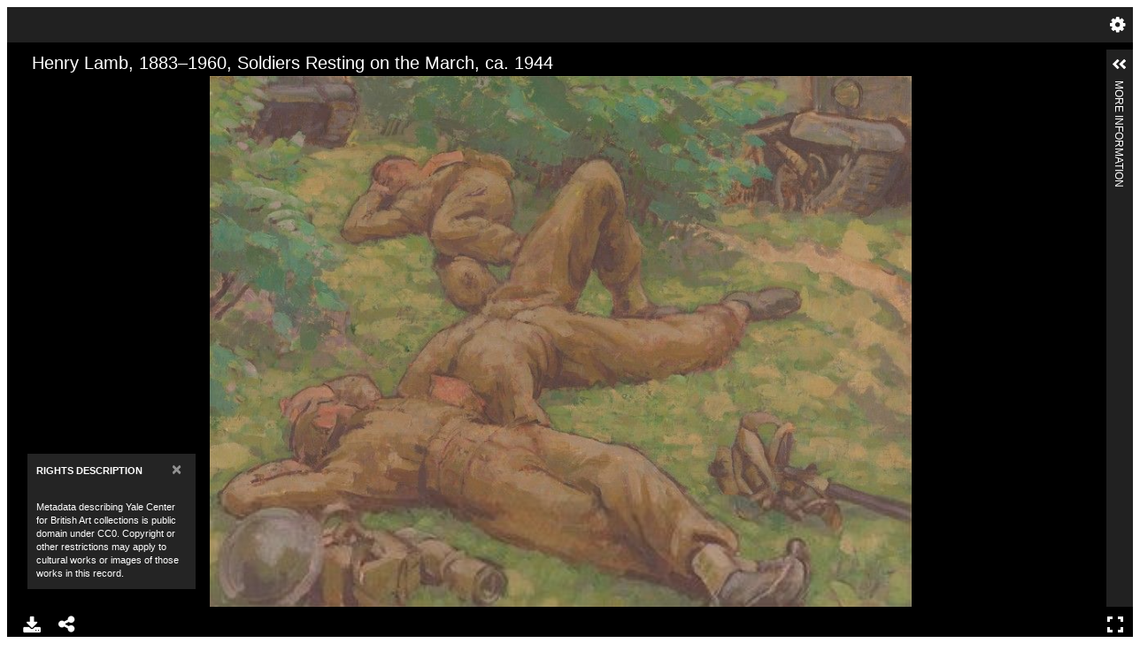

--- FILE ---
content_type: text/javascript
request_url: https://view.collections.yale.edu/uv3/dist/lib/GalleryComponent.js
body_size: 27914
content:
!function(t,e){if("object"==typeof exports&&"object"==typeof module)module.exports=e();else if("function"==typeof define&&define.amd)define([],e);else{var i=e();for(var n in i)("object"==typeof exports?exports:t)[n]=i[n]}}(window,(function(){return function(t){var e={};function i(n){if(e[n])return e[n].exports;var o=e[n]={i:n,l:!1,exports:{}};return t[n].call(o.exports,o,o.exports,i),o.l=!0,o.exports}return i.m=t,i.c=e,i.d=function(t,e,n){i.o(t,e)||Object.defineProperty(t,e,{enumerable:!0,get:n})},i.r=function(t){"undefined"!=typeof Symbol&&Symbol.toStringTag&&Object.defineProperty(t,Symbol.toStringTag,{value:"Module"}),Object.defineProperty(t,"__esModule",{value:!0})},i.t=function(t,e){if(1&e&&(t=i(t)),8&e)return t;if(4&e&&"object"==typeof t&&t&&t.__esModule)return t;var n=Object.create(null);if(i.r(n),Object.defineProperty(n,"default",{enumerable:!0,value:t}),2&e&&"string"!=typeof t)for(var o in t)i.d(n,o,function(e){return t[e]}.bind(null,o));return n},i.n=function(t){var e=t&&t.__esModule?function(){return t.default}:function(){return t};return i.d(e,"a",e),e},i.o=function(t,e){return Object.prototype.hasOwnProperty.call(t,e)},i.p="",i(i.s=0)}([function(t,e,i){t.exports=i(1)},function(t,e,i){"use strict";var n,o=this&&this.__extends||(n=function(t,e){return(n=Object.setPrototypeOf||{__proto__:[]}instanceof Array&&function(t,e){t.__proto__=e}||function(t,e){for(var i in e)e.hasOwnProperty(i)&&(t[i]=e[i])})(t,e)},function(t,e){function i(){this.constructor=t}n(t,e),t.prototype=null===e?Object.create(e):(i.prototype=e.prototype,new i)});Object.defineProperty(e,"__esModule",{value:!0});var a=i(2),r=i(3),s=i(4),l=function(t){function e(e){var i=t.call(this,e)||this;return i._data=i.data(),i._data=i.options.data,i._init(),i._resize(),i}return o(e,t),e.prototype._init=function(){var e=this;t.prototype._init.call(this),this._$element=$(this.el),this._$header=$('<div class="header"></div>'),this._$element.append(this._$header),this._$leftOptions=$('<div class="left"></div>'),this._$header.append(this._$leftOptions),this._$rightOptions=$('<div class="right"></div>'),this._$header.append(this._$rightOptions),this._$sizeDownButton=$('<input class="btn btn-default size-down" type="button" value="-" />'),this._$leftOptions.append(this._$sizeDownButton),this._$sizeRange=$('<input type="range" name="size" min="1" max="10" value="'+this.options.data.initialZoom+'" />'),this._$leftOptions.append(this._$sizeRange),this._$sizeUpButton=$('<input class="btn btn-default size-up" type="button" value="+" />'),this._$leftOptions.append(this._$sizeUpButton),this._$multiSelectOptions=$('<div class="multiSelectOptions"></div>'),this._$rightOptions.append(this._$multiSelectOptions),this._$selectAllButton=$('<div class="multiSelectAll"><input id="multiSelectAll" type="checkbox" tabindex="0" /><label for="multiSelectAll">'+this.options.data.content.selectAll+"</label></div>"),this._$multiSelectOptions.append(this._$selectAllButton),this._$selectAllButtonCheckbox=$(this._$selectAllButton.find("input:checkbox")),this._$selectButton=$('<a class="select" href="#">'+this.options.data.content.select+"</a>"),this._$multiSelectOptions.append(this._$selectButton),this._$main=$('<div class="main"></div>'),this._$element.append(this._$main),this._$thumbs=$('<div class="thumbs"></div>'),this._$main.append(this._$thumbs),this._$sizeDownButton.on("click",(function(){var t=Number(e._$sizeRange.val())-1;t>=Number(e._$sizeRange.attr("min"))&&(e._$sizeRange.val(t.toString()),e._$sizeRange.trigger("change"),e.fire(u.DECREASE_SIZE))})),this._$sizeUpButton.on("click",(function(){var t=Number(e._$sizeRange.val())+1;t<=Number(e._$sizeRange.attr("max"))&&(e._$sizeRange.val(t.toString()),e._$sizeRange.trigger("change"),e.fire(u.INCREASE_SIZE))})),this._$sizeRange.on("change",(function(){e._updateThumbs(),e._scrollToThumb(e._getSelectedThumbIndex())})),this._$selectAllButton.checkboxButton((function(t){var i=e._getMultiSelectState();i&&(t?i.selectAll(!0):i.selectAll(!1)),e.set(e.options.data)})),this._$selectButton.on("click",(function(){var t=e._getMultiSelectState();if(t){var i=t.getAllSelectedCanvases().map((function(t){return t.id}));e.fire(u.MULTISELECTION_MADE,i)}})),this._setRange(),$.templates({galleryThumbsTemplate:'\t\t\t\t<div class="{{:~galleryThumbClassName()}}" data-src="{{>uri}}" data-index="{{>index}}" data-visible="{{>visible}}" data-width="{{>width}}" data-height="{{>height}}" data-initialwidth="{{>initialWidth}}" data-initialheight="{{>initialHeight}}">\t\t\t\t\t\t<div class="wrap" style="width:{{>initialWidth}}px; height:{{>initialHeight}}px" data-link="class{merge:multiSelected toggle=\'multiSelected\'}">\t\t\t\t\t\t{^{if multiSelectEnabled}}\t\t\t\t\t\t\t\t<input id="thumb-checkbox-{{>id}}" type="checkbox" data-link="checked{:multiSelected ? \'checked\' : \'\'}" class="multiSelect" />\t\t\t\t\t\t{{/if}}\t\t\t\t\t\t</div>\t\t\t\t\t\t<div class="info">\t\t\t\t\t\t\t\t<span class="index" style="width:{{>initialWidth}}px">{{:#index + 1}}</span>\t\t\t\t\t\t\t\t<span class="label" style="width:{{>initialWidth}}px" title="{{>label}}">{{>label}}&nbsp;</span>\t\t\t\t\t\t\t\t<span class="searchResults" title="{{:~galleryThumbSearchResultsTitle()}}">{{>data.searchResults}}</span>\t\t\t\t\t\t</div>\t\t\t\t</div>'});var i=this;return $.views.helpers({galleryThumbClassName:function(){var t="thumb preLoad";return 0===this.data.index&&(t+=" first"),this.data.uri||(t+=" placeholder"),t},galleryThumbSearchResultsTitle:function(){var t=Number(this.data.data.searchResults);return t?t>1?s.Strings.format(i.options.data.content.searchResults,t.toString()):s.Strings.format(i.options.data.content.searchResult,t.toString()):null}}),this._$main.on("scroll",(function(){e._updateThumbs()}),this.options.data.scrollStopDuration),this.options.data.sizingEnabled||this._$sizeRange.hide(),!0},e.prototype.data=function(){return{chunkedResizingThreshold:400,content:{searchResult:"{0} search result",searchResults:"{0} search results",select:"Select",selectAll:"Select All"},debug:!1,helper:null,imageFadeInDuration:300,initialZoom:6,minLabelWidth:20,pageModeEnabled:!1,scrollStopDuration:100,searchResults:[],sizingEnabled:!0,thumbHeight:320,thumbLoadPadding:3,thumbWidth:200,viewingDirection:a.ViewingDirection.LEFT_TO_RIGHT}},e.prototype.set=function(t){if(this._data=Object.assign(this._data,t),this._data.helper&&void 0!==this._data.thumbWidth&&void 0!==this._data.thumbHeight&&(this._thumbs=this._data.helper.getThumbs(this._data.thumbWidth,this._data.thumbHeight)),this._data.viewingDirection&&(this._data.viewingDirection===a.ViewingDirection.BOTTOM_TO_TOP&&this._thumbs.reverse(),this._$thumbs.addClass(this._data.viewingDirection)),this._data.searchResults&&this._data.searchResults.length)for(var e=0;e<this._data.searchResults.length;e++){var i=this._data.searchResults[e],n=this._thumbs.filter((function(t){return t.index===i.canvasIndex}))[0],o=$.extend(!0,{},n.data);o.searchResults=i.rects.length,n.data=o}this._thumbsCache=null,this._createThumbs(),this._data.helper&&this.selectIndex(this._data.helper.canvasIndex);var r=this._getMultiSelectState();if(r&&r.isEnabled){this._$multiSelectOptions.show(),this._$thumbs.addClass("multiSelect");for(e=0;e<r.canvases.length;e++){var s=r.canvases[e];n=this._getThumbByCanvas(s);this._setThumbMultiSelected(n,s.multiSelected)}for(e=0;e<r.ranges.length;e++)for(var l=r.ranges[e],u=this._getThumbsByRange(l),c=0;c<u.length;c++){n=u[c];this._setThumbMultiSelected(n,l.multiSelected)}}else this._$multiSelectOptions.hide(),this._$thumbs.removeClass("multiSelect");this._update()},e.prototype._update=function(){var t=this._getMultiSelectState();t&&t.isEnabled&&(this._$selectAllButtonCheckbox.prop("checked",t.allSelected()),t.getAll().filter((function(t){return t.multiSelected})).length>0?this._$selectButton.show():this._$selectButton.hide())},e.prototype._getMultiSelectState=function(){return this._data.helper?this._data.helper.getMultiSelectState():null},e.prototype._createThumbs=function(){var t=this;if(this._thumbs){this._$thumbs.undelegate(".thumb","click"),this._$thumbs.empty();for(var e=this._getMultiSelectState(),i=[],n=0;n<this._thumbs.length;n++){var o=(c=this._thumbs[n]).width,a=c.height;c.initialWidth=o,i.push(a),c.multiSelectEnabled=!!e&&e.isEnabled}for(var r=s.Maths.median(i),l=0;l<this._thumbs.length;l++){var c;(c=this._thumbs[l]).initialHeight=r}if(this._$thumbs.link($.templates.galleryThumbsTemplate,this._thumbs),e&&!e.isEnabled)this._$thumbs.delegate(".thumb","click",(function(e){e.preventDefault();var i=$.view(this).data;t.fire(u.THUMB_SELECTED,i)}));else for(var h=this._$thumbs.find(".thumb"),d=function(){var t=p;$(h[f]).checkboxButton((function(e){var i=$.view(this).data;t._setThumbMultiSelected(i,!i.multiSelected);var n=t.options.data.helper.getCanvasRange(i.data),o=t._getMultiSelectState();o&&(n?o.selectRange(n,i.multiSelected):o.selectCanvas(i.data,i.multiSelected)),t._update(),t.fire(u.THUMB_MULTISELECTED,i)}))},p=this,f=0;f<h.length;f++)d()}},e.prototype._getThumbByCanvas=function(t){return this._thumbs.filter((function(e){return e.data.id===t.id}))[0]},e.prototype._sizeThumb=function(t){var e=t.data().initialwidth,i=t.data().initialheight,n=Number(e),o=Number(i),a=Math.floor(n*this._range),r=Math.floor(o*this._range),s=t.find(".wrap"),l=t.find(".label"),u=t.find(".index"),c=t.find(".searchResults"),h=a;this._data.searchResults&&this._data.searchResults.length&&(c.show(),h=a-c.outerWidth(),void 0!==this._data.minLabelWidth&&h<this._data.minLabelWidth?(c.hide(),h=a):c.show()),this._data.pageModeEnabled?(u.hide(),l.show()):(u.show(),l.hide()),s.outerWidth(a),s.outerHeight(r),u.outerWidth(h),l.outerWidth(h)},e.prototype._loadThumb=function(t,e){var i=t.find(".wrap");if(!i.hasClass("loading")&&!i.hasClass("loaded")){t.removeClass("preLoad");var n=t.attr("data-visible"),o=this._data.imageFadeInDuration||0;if("false"!==n){i.addClass("loading");var a=t.attr("data-src"),r=$('<img class="thumbImage" src="'+a+'" />');r.hide(),r.on("load",(function(){$(this).fadeIn(o,(function(){$(this).parent().switchClass("loading","loaded")}))})),i.prepend(r),e&&e(r)}else i.addClass("hidden")}},e.prototype._getThumbsByRange=function(t){var e=[];if(!this._data.helper)return e;for(var i=0;i<this._thumbs.length;i++){var n=this._thumbs[i],o=n.data,a=this._data.helper.getCanvasRange(o,t.path);a&&a.id===t.id&&e.push(n)}return e},e.prototype._updateThumbs=function(){var t=!!this._data.debug;this._setRange();var e=this._$main.scrollTop(),i=e+this._$main.height();t&&console.log("scrollTop %s, scrollBottom %s",e,i);for(var n=this._getAllThumbs(),o=0,a=0;a<n.length;a++){var r=$(n[a]),s=r.position().top,l=r.outerHeight(),u=s+l,c=l*this._data.thumbLoadPadding;s<=i+c&&u>=e-c?(o+=1,this._sizeThumb(r),r.addClass("insideScrollArea"),this._loadThumb(r)):r.removeClass("insideScrollArea")}t&&console.log("number of thumbs to update: "+o)},e.prototype._getSelectedThumbIndex=function(){return Number(this._$selectedThumb.data("index"))},e.prototype._getAllThumbs=function(){return this._thumbsCache||(this._thumbsCache=this._$thumbs.find(".thumb")),this._thumbsCache},e.prototype._getThumbByIndex=function(t){return this._$thumbs.find('[data-index="'+t+'"]')},e.prototype._scrollToThumb=function(t){var e=this._getThumbByIndex(t);this._$main.scrollTop(e.position().top)},e.prototype.selectIndex=function(t){this._thumbs&&this._thumbs.length&&(this._getAllThumbs().removeClass("selected"),this._$selectedThumb=this._getThumbByIndex(t),this._$selectedThumb.addClass("selected"),this._scrollToThumb(t),this._updateThumbs())},e.prototype._setRange=function(){var t=s.Maths.normalise(Number(this._$sizeRange.val()),0,10);this._range=s.Maths.clamp(t,.05,1)},e.prototype._setThumbMultiSelected=function(t,e){$.observable(t).setProperty("multiSelected",e)},e.prototype._resize=function(){},e}(r.BaseComponent);e.GalleryComponent=l;var u=function(){function t(){}return t.DECREASE_SIZE="decreaseSize",t.INCREASE_SIZE="increaseSize",t.MULTISELECTION_MADE="multiSelectionMade",t.THUMB_SELECTED="thumbSelected",t.THUMB_MULTISELECTED="thumbMultiSelected",t}()},function(t,e,i){"use strict";var n,o,a,r,s,l,u,c,h;i.r(e),i.d(e,"AnnotationMotivation",(function(){return n})),i.d(e,"Behavior",(function(){return o})),i.d(e,"ExternalResourceType",(function(){return a})),i.d(e,"IIIFResourceType",(function(){return r})),i.d(e,"MediaType",(function(){return s})),i.d(e,"RenderingFormat",(function(){return l})),i.d(e,"ServiceProfile",(function(){return u})),i.d(e,"ViewingDirection",(function(){return c})),i.d(e,"ViewingHint",(function(){return h})),function(t){t.BOOKMARKING="oa:bookmarking",t.CLASSIFYING="oa:classifying",t.COMMENTING="oa:commenting",t.DESCRIBING="oa:describing",t.EDITING="oa:editing",t.HIGHLIGHTING="oa:highlighting",t.IDENTIFYING="oa:identifying",t.LINKING="oa:linking",t.MODERATING="oa:moderating",t.PAINTING="sc:painting",t.QUESTIONING="oa:questioning",t.REPLYING="oa:replying",t.TAGGING="oa:tagging",t.TRANSCRIBING="oad:transcribing"}(n||(n={})),function(t){t.AUTO_ADVANCE="auto-advance",t.CONTINUOUS="continuous",t.FACING_PAGES="facing-pages",t.HIDDEN="hidden",t.INDIVIDUALS="individuals",t.MULTI_PART="multi-part",t.NO_NAV="no-nav",t.NON_PAGED="non-paged",t.PAGED="paged",t.REPEAT="repeat",t.SEQUENCE="sequence",t.THUMBNAIL_NAV="thumbnail-nav",t.TOGETHER="together",t.UNORDERED="unordered"}(o||(o={})),function(t){t.CANVAS="canvas",t.CHOICE="choice",t.CONTENT_AS_TEXT="contentastext",t.DOCUMENT="document",t.IMAGE="image",t.MOVING_IMAGE="movingimage",t.PDF="pdf",t.PHYSICAL_OBJECT="physicalobject",t.SOUND="sound",t.TEXTUALBODY="textualbody",t.VIDEO="video"}(a||(a={})),function(t){t.ANNOTATION="annotation",t.CANVAS="canvas",t.COLLECTION="collection",t.MANIFEST="manifest",t.RANGE="range",t.SEQUENCE="sequence"}(r||(r={})),function(t){t.AUDIO_MP4="audio/mp4",t.CORTO="application/corto",t.DRACO="application/draco",t.GLTF="model/gltf+json",t.JPG="image/jpeg",t.M3U8="application/vnd.apple.mpegurl",t.MP3="audio/mp3",t.MPEG_DASH="application/dash+xml",t.OBJ="text/plain",t.PDF="application/pdf",t.PLY="application/ply",t.THREEJS="application/vnd.threejs+json",t.VIDEO_MP4="video/mp4",t.WEBM="video/webm"}(s||(s={})),function(t){t.DOC="application/msword",t.DOCX="application/vnd.openxmlformats-officedocument.wordprocessingml.document",t.PDF="application/pdf"}(l||(l={})),function(t){t.IMAGE_0_COMPLIANCE_LEVEL_0="http://library.stanford.edu/iiif/image-api/compliance.html#level0",t.IMAGE_0_COMPLIANCE_LEVEL_1="http://library.stanford.edu/iiif/image-api/compliance.html#level1",t.IMAGE_0_COMPLIANCE_LEVEL_2="http://library.stanford.edu/iiif/image-api/compliance.html#level2",t.IMAGE_0_CONFORMANCE_LEVEL_0="http://library.stanford.edu/iiif/image-api/conformance.html#level0",t.IMAGE_0_CONFORMANCE_LEVEL_1="http://library.stanford.edu/iiif/image-api/conformance.html#level1",t.IMAGE_0_CONFORMANCE_LEVEL_2="http://library.stanford.edu/iiif/image-api/conformance.html#level2",t.IMAGE_1_COMPLIANCE_LEVEL_0="http://library.stanford.edu/iiif/image-api/1.1/compliance.html#level0",t.IMAGE_1_COMPLIANCE_LEVEL_1="http://library.stanford.edu/iiif/image-api/1.1/compliance.html#level1",t.IMAGE_1_COMPLIANCE_LEVEL_2="http://library.stanford.edu/iiif/image-api/1.1/compliance.html#level2",t.IMAGE_1_CONFORMANCE_LEVEL_0="http://library.stanford.edu/iiif/image-api/1.1/conformance.html#level0",t.IMAGE_1_CONFORMANCE_LEVEL_1="http://library.stanford.edu/iiif/image-api/1.1/conformance.html#level1",t.IMAGE_1_CONFORMANCE_LEVEL_2="http://library.stanford.edu/iiif/image-api/1.1/conformance.html#level2",t.IMAGE_1_LEVEL_0="http://iiif.io/api/image/1/level0.json",t.IMAGE_1_PROFILE_LEVEL_0="http://iiif.io/api/image/1/profiles/level0.json",t.IMAGE_1_LEVEL_1="http://iiif.io/api/image/1/level1.json",t.IMAGE_1_PROFILE_LEVEL_1="http://iiif.io/api/image/1/profiles/level1.json",t.IMAGE_1_LEVEL_2="http://iiif.io/api/image/1/level2.json",t.IMAGE_1_PROFILE_LEVEL_2="http://iiif.io/api/image/1/profiles/level2.json",t.IMAGE_2_LEVEL_0="http://iiif.io/api/image/2/level0.json",t.IMAGE_2_PROFILE_LEVEL_0="http://iiif.io/api/image/2/profiles/level0.json",t.IMAGE_2_LEVEL_1="http://iiif.io/api/image/2/level1.json",t.IMAGE_2_PROFILE_LEVEL_1="http://iiif.io/api/image/2/profiles/level1.json",t.IMAGE_2_LEVEL_2="http://iiif.io/api/image/2/level2.json",t.IMAGE_2_PROFILE_LEVEL_2="http://iiif.io/api/image/2/profiles/level2.json",t.AUTH_0_CLICK_THROUGH="http://iiif.io/api/auth/0/login/clickthrough",t.AUTH_0_LOGIN="http://iiif.io/api/auth/0/login",t.AUTH_0_LOGOUT="http://iiif.io/api/auth/0/logout",t.AUTH_0_RESTRICTED="http://iiif.io/api/auth/0/login/restricted",t.AUTH_0_TOKEN="http://iiif.io/api/auth/0/token",t.AUTH_1_CLICK_THROUGH="http://iiif.io/api/auth/1/clickthrough",t.AUTH_1_EXTERNAL="http://iiif.io/api/auth/1/external",t.AUTH_1_KIOSK="http://iiif.io/api/auth/1/kiosk",t.AUTH_1_LOGIN="http://iiif.io/api/auth/1/login",t.AUTH_1_LOGOUT="http://iiif.io/api/auth/1/logout",t.AUTH_1_PROBE="http://iiif.io/api/auth/1/probe",t.AUTH_1_TOKEN="http://iiif.io/api/auth/1/token",t.SEARCH_0="http://iiif.io/api/search/0/search",t.SEARCH_0_AUTO_COMPLETE="http://iiif.io/api/search/0/autocomplete",t.SEARCH_1="http://iiif.io/api/search/1/search",t.SEARCH_1_AUTO_COMPLETE="http://iiif.io/api/search/1/autocomplete",t.TRACKING_EXTENSIONS="http://universalviewer.io/tracking-extensions-profile",t.UI_EXTENSIONS="http://universalviewer.io/ui-extensions-profile",t.PRINT_EXTENSIONS="http://universalviewer.io/print-extensions-profile",t.SHARE_EXTENSIONS="http://universalviewer.io/share-extensions-profile",t.OTHER_MANIFESTATIONS="http://iiif.io/api/otherManifestations.json",t.IXIF="http://wellcomelibrary.org/ld/ixif/0/alpha.json"}(u||(u={})),function(t){t.BOTTOM_TO_TOP="bottom-to-top",t.LEFT_TO_RIGHT="left-to-right",t.RIGHT_TO_LEFT="right-to-left",t.TOP_TO_BOTTOM="top-to-bottom"}(c||(c={})),function(t){t.CONTINUOUS="continuous",t.INDIVIDUALS="individuals",t.NON_PAGED="non-paged",t.PAGED="paged",t.TOP="top"}(h||(h={}))},function(t,e,i){"use strict";i.r(e),i.d(e,"BaseComponent",(function(){return n}));var n=function(){function t(t){this.options=t,this.options.data=Object.assign({},this.data(),t.data)}return t.prototype._init=function(){return this.el=this.options.target,this.el?(this.el.innerHTML="",!0):(console.warn("element not found"),!1)},t.prototype.data=function(){return{}},t.prototype.on=function(t,e,i){var n=this._e||(this._e={});(n[t]||(n[t]=[])).push({fn:e,ctx:i})},t.prototype.fire=function(t){for(var e=[],i=1;i<arguments.length;i++)e[i-1]=arguments[i];for(var n=[].slice.call(arguments,1),o=((this._e||(this._e={}))[t]||[]).slice(),a=0,r=o.length;a<r;a++)o[a].fn.apply(o[a].ctx,n)},t.prototype._resize=function(){},t.prototype.set=function(t){},t}()},function(t,e,i){"use strict";i.r(e),i.d(e,"Async",(function(){return o})),i.d(e,"Bools",(function(){return a})),i.d(e,"Clipboard",(function(){return r})),i.d(e,"Colors",(function(){return s})),i.d(e,"Dates",(function(){return l})),i.d(e,"Device",(function(){return u})),i.d(e,"Documents",(function(){return c})),i.d(e,"Events",(function(){return h})),i.d(e,"Files",(function(){return d})),i.d(e,"Keyboard",(function(){return p})),i.d(e,"Maths",(function(){return f})),i.d(e,"Size",(function(){return m})),i.d(e,"Dimensions",(function(){return _})),i.d(e,"Numbers",(function(){return g})),i.d(e,"Objects",(function(){return E})),i.d(e,"Storage",(function(){return b})),i.d(e,"StorageItem",(function(){return v})),i.d(e,"StorageType",(function(){return n})),i.d(e,"Strings",(function(){return S})),i.d(e,"Urls",(function(){return T}));var n,o=function(){function t(){}return t.waitFor=function(e,i,n,o,a,r){o||(o=200),a||(a=100),r||(r=0),(r+=1)>a?n&&n():e()?i():setTimeout((function(){t.waitFor(e,i,n,o,a,r)}),o)},t}(),a=function(){function t(){}return t.getBool=function(t,e){return null==t?e:t},t}(),r=function(){function t(){}return t.supportsCopy=function(){return document.queryCommandSupported&&document.queryCommandSupported("copy")},t.copy=function(e){e=t.convertBrToNewLine(e);var i=document.createElement("textarea");i.value=e,t.hideButKeepEnabled(i),document.body.appendChild(i),i.focus(),i.select(),document.execCommand("copy"),document.body.removeChild(i)},t.hideButKeepEnabled=function(t){t.style.position="fixed",t.style.top="0",t.style.left="0",t.style.width="2em",t.style.height="2em",t.style.padding="0",t.style.border="none",t.style.outline="none",t.style.boxShadow="none",t.style.background="transparent"},t.convertBrToNewLine=function(t){return t=t.replace(/<br\s*[\/]?>/gi,"\n")},t}(),s=function(){function t(){}return t.float32ColorToARGB=function(t){return[(4278190080&t)>>>24,(16711680&t)>>>16,(65280&t)>>>8,255&t]},t._componentToHex=function(t){var e=t.toString(16);return 1==e.length?"0"+e:e},t.rgbToHexString=function(e){return t.coalesce(e),"#"+t._componentToHex(e[0])+t._componentToHex(e[1])+t._componentToHex(e[2])},t.argbToHexString=function(e){return"#"+t._componentToHex(e[0])+t._componentToHex(e[1])+t._componentToHex(e[2])+t._componentToHex(e[3])},t.coalesce=function(t){for(var e=1;e<t.length;e++)void 0===t[e]&&(t[e]=t[e-1])},t}(),l=function(){function t(){}return t.getTimeStamp=function(){return(new Date).getTime()},t}(),u=function(){function t(){}return t.getPixelRatio=function(t){return(window.devicePixelRatio||1)/(t.webkitBackingStorePixelRatio||t.mozBackingStorePixelRatio||t.msBackingStorePixelRatio||t.oBackingStorePixelRatio||t.backingStorePixelRatio||1)},t.isTouch=function(){return!!("ontouchstart"in window)||window.navigator.msMaxTouchPoints>0},t}(),c=function(){function t(){}return t.isInIFrame=function(){try{return window.self!==window.top}catch(t){return!0}},t.supportsFullscreen=function(){var t=document.documentElement;return void 0!==(t.requestFullscreen||t.mozRequestFullScreen||t.webkitRequestFullScreen||t.msRequestFullscreen)},t.isHidden=function(){return!!t.getHiddenProp()},t.getHiddenProp=function(){var t=["webkit","moz","ms","o"];if("hidden"in document)return"hidden";for(var e=0;e<t.length;e++)if(t[e]+"Hidden"in document)return t[e]+"Hidden";return null},t}(),h=function(){function t(){}return t.debounce=function(t,e){return e=e||100,function(){if(!t.debouncing){var i=Array.prototype.slice.apply(arguments);t.lastReturnVal=t.apply(window,i),t.debouncing=!0}return clearTimeout(t.debounceTimeout),t.debounceTimeout=setTimeout((function(){t.debouncing=!1}),e),t.lastReturnVal}},t}(),d=function(){function t(){}return t.simplifyMimeType=function(t){switch(t){case"text/plain":return"txt";case"image/jpeg":return"jpg";case"application/msword":return"doc";case"application/vnd.openxmlformats-officedocument.wordprocessingml.document":return"docx";default:var e=t.split("/");return e[e.length-1]}},t}(),p=function(){function t(){}return t.getCharCode=function(t){return"number"==typeof t.which?t.which:t.keyCode},t}(),f=function(){function t(){}return t.normalise=function(t,e,i){return(t-e)/(i-e)},t.median=function(t){t.sort((function(t,e){return t-e}));var e=Math.floor(t.length/2);return t.length%2?t[e]:(t[e-1]+t[e])/2},t.clamp=function(t,e,i){return Math.min(Math.max(t,e),i)},t}(),m=function(t,e){this.width=t,this.height=e},_=function(){function t(){}return t.fitRect=function(t,e,i,n){var o,a=0,r=0;return e/t<n/i?(a=t*(o=i/t),r=e*o):(a=t*(o=n/e),r=e*o),new m(Math.floor(a),Math.floor(r))},t.hitRect=function(t,e,i,n,o,a){return o>t&&o<t+i&&a>e&&a<e+n},t}(),g=function(){function t(){}return t.numericalInput=function(t){return 46==t.keyCode||8==t.keyCode||9==t.keyCode||27==t.keyCode||65==t.keyCode&&!0===t.ctrlKey||t.keyCode>=35&&t.keyCode<=39||(!(t.shiftKey||(t.keyCode<48||t.keyCode>57)&&(t.keyCode<96||t.keyCode>105))||(t.preventDefault(),!1))},t}(),E=function(){function t(){}return t.toPlainObject=function(t){t=Object(t);var e={};for(var i in t)e[i]=t[i];return e},t}(),b=function(){function t(){}return t.clear=function(t){switch(void 0===t&&(t=n.MEMORY),t){case n.MEMORY:this._memoryStorage={};break;case n.SESSION:sessionStorage.clear();break;case n.LOCAL:localStorage.clear()}},t.clearExpired=function(t){void 0===t&&(t=n.MEMORY);for(var e=this.getItems(t),i=0;i<e.length;i++){var o=e[i];this._isExpired(o)&&this.remove(o.key)}},t.get=function(t,e){void 0===e&&(e=n.MEMORY);var i=null;switch(e){case n.MEMORY:i=this._memoryStorage[t];break;case n.SESSION:i=sessionStorage.getItem(t);break;case n.LOCAL:i=localStorage.getItem(t)}if(!i)return null;var o=null;try{o=JSON.parse(i)}catch(t){return null}return o?this._isExpired(o)?null:(o.key=t,o):null},t._isExpired=function(t){return!((new Date).getTime()<t.expiresAt)},t.getItems=function(t){void 0===t&&(t=n.MEMORY);var e=[];switch(t){case n.MEMORY:for(var i=Object.keys(this._memoryStorage),o=0;o<i.length;o++){(r=this.get(i[o],n.MEMORY))&&e.push(r)}break;case n.SESSION:for(o=0;o<sessionStorage.length;o++){if(a=sessionStorage.key(o))(r=this.get(a,n.SESSION))&&e.push(r)}break;case n.LOCAL:for(o=0;o<localStorage.length;o++){var a,r;if(a=localStorage.key(o))(r=this.get(a,n.LOCAL))&&e.push(r)}}return e},t.remove=function(t,e){switch(void 0===e&&(e=n.MEMORY),e){case n.MEMORY:delete this._memoryStorage[t];break;case n.SESSION:sessionStorage.removeItem(t);break;case n.LOCAL:localStorage.removeItem(t)}},t.set=function(t,e,i,o){void 0===o&&(o=n.MEMORY);var a=1e3*i,r=new v;switch(r.value=e,r.expiresAt=(new Date).getTime()+a,o){case n.MEMORY:this._memoryStorage[t]=JSON.stringify(r);break;case n.SESSION:sessionStorage.setItem(t,JSON.stringify(r));break;case n.LOCAL:localStorage.setItem(t,JSON.stringify(r))}return r},t._memoryStorage={},t}(),v=function(){};!function(t){t.MEMORY="memory",t.SESSION="session",t.LOCAL="local"}(n||(n={}));var S=function(){function t(){}return t.ellipsis=function(t,e){if(t.length<=e)return t;var i=t.substr(0,e),n=i.lastIndexOf(" ");return-1!=n&&(i=i.substr(0,Math.min(i.length,n))),i+"&hellip;"},t.htmlDecode=function(t){var e=document.createElement("div");return e.innerHTML=t,e.firstChild.nodeValue},t.format=function(t){for(var e=[],i=1;i<arguments.length;i++)e[i-1]=arguments[i];for(var n=0;n<e.length;n++){var o=new RegExp("\\{"+n+"\\}","gm");t=t.replace(o,e[n])}return t},t.isAlphanumeric=function(t){return/^[a-zA-Z0-9]*$/.test(t)},t.toCssClass=function(t){return t.replace(/[^a-z0-9]/g,(function(t){var e=t.charCodeAt(0);return 32==e?"-":e>=65&&e<=90?"_"+t.toLowerCase():"__"+("000"+e.toString(16)).slice(-4)}))},t.toFileName=function(t){return t.replace(/[^a-z0-9]/gi,"_").toLowerCase()},t.utf8_to_b64=function(t){return window.btoa(unescape(encodeURIComponent(t)))},t}(),T=function(){function t(){}return t.getHashParameter=function(t,e){return e||(e=window.document),e&&e.location?this.getHashParameterFromString(t,e.location.hash):null},t.getHashParameterFromString=function(t,e){var i=new RegExp("#.*[?&]"+t+"=([^&]+)(&|$)").exec(e);return i?decodeURIComponent(i[1].replace(/\+/g," ")):null},t.setHashParameter=function(t,e,i){if(i||(i=window.document),i&&i.location){var n="#?"+this.updateURIKeyValuePair(i.location.hash.replace("#?",""),t,e),o=i.URL;-1!=o.indexOf("#")&&(o=o.substr(0,o.indexOf("#"))),i.location.replace(o+n)}},t.getQuerystringParameter=function(t,e){return e||(e=window),this.getQuerystringParameterFromString(t,e.location.search)},t.getQuerystringParameterFromString=function(t,e){t=t.replace(/[\[]/,"\\[").replace(/[\]]/,"\\]");var i=new RegExp("[\\?&]"+t+"=([^&#]*)").exec(e);return i?decodeURIComponent(i[1].replace(/\+/g," ")):null},t.setQuerystringParameter=function(t,e,i){if(i||(i=window.document),i&&i.location){var n=this.updateURIKeyValuePair(i.location.hash.replace("#?",""),t,e);window.location.search=n}},t.updateURIKeyValuePair=function(t,e,i){e=encodeURIComponent(e),i=encodeURIComponent(i);var n=t.split("&");""==n[0]&&n.shift();for(var o,a=n.length;a--;)if((o=n[a].split("="))[0]==e){o[1]=i,n[a]=o.join("=");break}return a<0&&(n[n.length]=[e,i].join("=")),n.join("&")},t.getUrlParts=function(t){var e=document.createElement("a");return e.href=t,e},t.convertToRelativeUrl=function(t){var e=this.getUrlParts(t),i=e.pathname+e.searchWithin;return i.startsWith("/")||(i="/"+i),i},t}()}])}));

--- FILE ---
content_type: text/javascript
request_url: https://view.collections.yale.edu/uv3/dist/lib/TreeComponent.js
body_size: 15800
content:
var __extends = (this && this.__extends) || (function () {
    var extendStatics = function (d, b) {
        extendStatics = Object.setPrototypeOf ||
            ({ __proto__: [] } instanceof Array && function (d, b) { d.__proto__ = b; }) ||
            function (d, b) { for (var p in b) if (b.hasOwnProperty(p)) d[p] = b[p]; };
        return extendStatics(d, b);
    }
    return function (d, b) {
        extendStatics(d, b);
        function __() { this.constructor = d; }
        d.prototype = b === null ? Object.create(b) : (__.prototype = b.prototype, new __());
    };
})();
var IIIFComponents;
(function (IIIFComponents) {
    var TreeComponent = /** @class */ (function (_super) {
        __extends(TreeComponent, _super);
        function TreeComponent(options) {
            var _this = _super.call(this, options) || this;
            _this._data = _this.data();
            _this._data = _this.options.data;
            _this._init();
            _this._resize();
            return _this;
        }
        TreeComponent.prototype._init = function () {
            var success = _super.prototype._init.call(this);
            if (!success) {
                console.error("TreeComponent failed to initialise");
            }
            var that = this;
            this._$tree = $('<ul class="tree"></ul>');
            this._$element.append(this._$tree);
            $.templates({
                pageTemplate: '{^{for nodes}}\
                                    {^{tree/}}\
                                {{/for}}',
                treeTemplate: '<li>\
                                    {^{if nodes && nodes.length }}\
                                        <div class="toggle" data-link="class{merge:expanded toggle=\'expanded\'}"></div>\
                                    {{else isManifest() || isCollection() }}\
                                        <div class="toggle"></div>\
                                    {{else}}\
                                    <div class="spacer"></div>\
                                    {{/if}}\
                                    {^{if multiSelectEnabled}}\
                                        <input id="tree-checkbox-{{>id}}" type="checkbox" data-link="checked{:multiSelected ? \'checked\' : \'\'}" class="multiSelect" />\
                                    {{/if}}\
                                    {^{if selected}}\
                                        <a id="tree-link-{{>id}}" href="#" title="{{>label}}" class="selected">{{>label}}</a>\
                                    {{else}}\
                                        <a id="tree-link-{{>id}}" href="#" title="{{>label}}">{{>label}}</a>\
                                    {{/if}}\
                                </li>\
                                {^{if expanded}}\
                                    <li>\
                                        <ul>\
                                            {^{for nodes}}\
                                                {^{tree/}}\
                                            {{/for}}\
                                        </ul>\
                                    </li>\
                                {{/if}}'
            });
            $.views.tags({
                tree: {
                    toggleExpanded: function () {
                        var node = this.data;
                        if (node.nodes && node.nodes.length) {
                            that._setNodeExpanded(node, !node.expanded);
                        }
                        else {
                            that.fire(TreeComponent.Events.TREE_NODE_SELECTED, node);
                        }
                    },
                    toggleMultiSelect: function () {
                        var node = this.data;
                        that._setNodeMultiSelected(node, !!!node.multiSelected);
                        if (node.isRange()) {
                            var multiSelectState = that._getMultiSelectState();
                            if (multiSelectState) {
                                multiSelectState.selectRange(node.data, node.multiSelected);
                            }
                        }
                        that.fire(TreeComponent.Events.TREE_NODE_MULTISELECTED, node);
                    },
                    init: function (tagCtx, linkCtx, ctx) {
                        this.data = tagCtx.view.data;
                        //this.data.text = this.data.label;
                    },
                    onAfterLink: function () {
                        var self = this;
                        self.contents('li').first()
                            .on('click', '.toggle', function () {
                            self.toggleExpanded();
                        }).on('click', 'a', function (e) {
                            e.preventDefault();
                            var node = self.data;
                            if (node.nodes.length && that._data.branchNodesExpandOnClick) {
                                self.toggleExpanded();
                            }
                            if (node.multiSelectEnabled) {
                                self.toggleMultiSelect();
                            }
                            else {
                                if (!node.nodes.length) {
                                    that.fire(TreeComponent.Events.TREE_NODE_SELECTED, node);
                                    that.selectNode(node);
                                }
                                else if (that._data.branchNodesSelectable) {
                                    that.fire(TreeComponent.Events.TREE_NODE_SELECTED, node);
                                    that.selectNode(node);
                                }
                            }
                        }).on('click', 'input.multiSelect', function (e) {
                            self.toggleMultiSelect();
                        });
                    },
                    template: $.templates.treeTemplate
                }
            });
            return success;
        };
        TreeComponent.prototype.set = function (data) {
            var _this = this;
            this._data = Object.assign(this._data, data);
            if (!this._data.helper) {
                return;
            }
            this._rootNode = this._data.helper.getTree(this._data.topRangeIndex, this._data.treeSortType);
            this._allNodes = null; // refresh cache
            this._multiSelectableNodes = null; // delete cache
            this._$tree.link($.templates.pageTemplate, this._rootNode);
            var multiSelectState = this._getMultiSelectState();
            if (multiSelectState) {
                var _loop_1 = function (i) {
                    var range = multiSelectState.ranges[i];
                    var node = this_1._getMultiSelectableNodes().en().where(function (n) { return n.data.id === range.id; }).first();
                    if (node) {
                        this_1._setNodeMultiSelectEnabled(node, range.multiSelectEnabled);
                        this_1._setNodeMultiSelected(node, range.multiSelected);
                    }
                };
                var this_1 = this;
                for (var i = 0; i < multiSelectState.ranges.length; i++) {
                    _loop_1(i);
                }
            }
            var allNodes = this.getAllNodes();
            if (this._data.autoExpand) {
                allNodes.forEach(function (node, index) {
                    if (node.nodes.length) {
                        _this._setNodeExpanded(node, true);
                    }
                });
            }
        };
        TreeComponent.prototype._getMultiSelectState = function () {
            if (this._data.helper) {
                return this._data.helper.getMultiSelectState();
            }
            return null;
        };
        TreeComponent.prototype.data = function () {
            return {
                autoExpand: false,
                branchNodesExpandOnClick: true,
                branchNodesSelectable: true,
                helper: null,
                topRangeIndex: 0,
                treeSortType: Manifold.TreeSortType.NONE
            };
        };
        TreeComponent.prototype.allNodesSelected = function () {
            var applicableNodes = this._getMultiSelectableNodes();
            var multiSelectedNodes = this.getMultiSelectedNodes();
            return applicableNodes.length === multiSelectedNodes.length;
        };
        TreeComponent.prototype._getMultiSelectableNodes = function () {
            var _this = this;
            // if cached
            if (this._multiSelectableNodes) {
                return this._multiSelectableNodes;
            }
            return this._multiSelectableNodes = this.getAllNodes().en().where(function (n) { return _this._nodeIsMultiSelectable(n); }).toArray();
        };
        TreeComponent.prototype._nodeIsMultiSelectable = function (node) {
            return (node.isManifest() && node.nodes.length > 0 || node.isRange());
        };
        TreeComponent.prototype.getAllNodes = function () {
            // if cached
            if (this._allNodes) {
                return this._allNodes;
            }
            return this._allNodes = this._rootNode.nodes.en().traverseUnique(function (node) { return node.nodes; }).toArray();
        };
        TreeComponent.prototype.getMultiSelectedNodes = function () {
            var _this = this;
            return this.getAllNodes().en().where(function (n) { return _this._nodeIsMultiSelectable(n) && n.multiSelected; }).toArray();
        };
        TreeComponent.prototype.getNodeById = function (id) {
            return this.getAllNodes().en().where(function (n) { return n.id === id; }).first();
        };
        // private _multiSelectTreeNode(node: Manifold.ITreeNode, isSelected: boolean): void {
        //     if (!this._nodeIsMultiSelectable(node)) return;
        //     this._setNodeMultiSelected(node, isSelected);
        //     // recursively select/deselect child nodes
        //     for (let i = 0; i < node.nodes.length; i++){
        //         const n: Manifold.ITreeNode = <Manifold.ITreeNode>node.nodes[i];
        //         this._multiSelectTreeNode(n, isSelected);
        //     }
        // }
        // private _updateParentNodes(node: Manifold.ITreeNode): void {
        //     const parentNode: Manifold.ITreeNode = <Manifold.ITreeNode>node.parentNode;
        //     if (!parentNode) return;
        //     // expand parents if selected
        //     if (node.selected) {
        //         this._expandParents(node);
        //     }
        //     // get the number of selected children.
        //     const checkedCount: number = parentNode.nodes.en().where(n => (<Manifold.ITreeNode>n).multiSelected).count();
        //     // if any are checked, check the parent.
        //     this._setNodeMultiSelected(parentNode, checkedCount > 0);
        //     const indeterminate: boolean = checkedCount > 0 && checkedCount < parentNode.nodes.length;
        //     this._setNodeIndeterminate(parentNode, indeterminate);
        //     // cascade up tree
        //     this._updateParentNodes(parentNode);
        // }
        TreeComponent.prototype.expandParents = function (node, expand) {
            if (!node.parentNode)
                return;
            this._setNodeExpanded(node.parentNode, expand);
            this.expandParents(node.parentNode, expand);
        };
        TreeComponent.prototype._setNodeSelected = function (node, selected) {
            $.observable(node).setProperty("selected", selected);
        };
        TreeComponent.prototype._setNodeExpanded = function (node, expanded) {
            $.observable(node).setProperty("expanded", expanded);
        };
        TreeComponent.prototype._setNodeMultiSelected = function (node, selected) {
            $.observable(node).setProperty("multiSelected", selected);
            // if (!selected){
            //     this._setNodeIndeterminate(node, false);
            // }
        };
        TreeComponent.prototype._setNodeMultiSelectEnabled = function (node, enabled) {
            $.observable(node).setProperty("multiSelectEnabled", enabled);
        };
        // private _setNodeIndeterminate(node: Manifold.ITreeNode, indeterminate: boolean): void {
        //     const $checkbox: JQuery = this._getNodeCheckbox(node);
        //     $checkbox.prop("indeterminate", indeterminate);
        // }
        // private _getNodeCheckbox(node: Manifold.ITreeNode): JQuery {
        //     return $("#tree-checkbox-" + node.id);
        // }
        // private _getNodeSiblings(node: Manifold.ITreeNode): Manifold.ITreeNode[] {
        //     const siblings: Manifold.ITreeNode[] = [];
        //     if (node.parentNode){
        //         siblings = <Manifold.ITreeNode[]>node.parentNode.nodes.en().where(n => n !== node).toArray();
        //     }
        //     return siblings;
        // }
        TreeComponent.prototype.selectPath = function (path) {
            if (!this._rootNode)
                return;
            var pathArr = path.split("/");
            if (pathArr.length >= 1)
                pathArr.shift();
            var node = this.getNodeByPath(this._rootNode, pathArr);
            this.selectNode(node);
        };
        TreeComponent.prototype.deselectCurrentNode = function () {
            if (this.selectedNode)
                this._setNodeSelected(this.selectedNode, false);
        };
        TreeComponent.prototype.selectNode = function (node) {
            if (!this._rootNode)
                return;
            this.deselectCurrentNode();
            this.selectedNode = node;
            this._setNodeSelected(this.selectedNode, true);
        };
        TreeComponent.prototype.expandNode = function (node, expanded) {
            if (!this._rootNode)
                return;
            this._setNodeExpanded(node, expanded);
        };
        // walks down the tree using the specified path e.g. [2,2,0]
        TreeComponent.prototype.getNodeByPath = function (parentNode, path) {
            if (path.length === 0)
                return parentNode;
            var index = Number(path.shift());
            var node = parentNode.nodes[index];
            return this.getNodeByPath(node, path);
        };
        TreeComponent.prototype.show = function () {
            this._$element.show();
        };
        TreeComponent.prototype.hide = function () {
            this._$element.hide();
        };
        TreeComponent.prototype._resize = function () {
        };
        return TreeComponent;
    }(_Components.BaseComponent));
    IIIFComponents.TreeComponent = TreeComponent;
})(IIIFComponents || (IIIFComponents = {}));
(function (IIIFComponents) {
    var TreeComponent;
    (function (TreeComponent) {
        var Events = /** @class */ (function () {
            function Events() {
            }
            Events.TREE_NODE_MULTISELECTED = 'treeNodeMultiSelected';
            Events.TREE_NODE_SELECTED = 'treeNodeSelected';
            return Events;
        }());
        TreeComponent.Events = Events;
    })(TreeComponent = IIIFComponents.TreeComponent || (IIIFComponents.TreeComponent = {}));
})(IIIFComponents || (IIIFComponents = {}));
(function (g) {
    if (!g.IIIFComponents) {
        g.IIIFComponents = IIIFComponents;
    }
    else {
        g.IIIFComponents.TreeComponent = IIIFComponents.TreeComponent;
    }
})(window);
